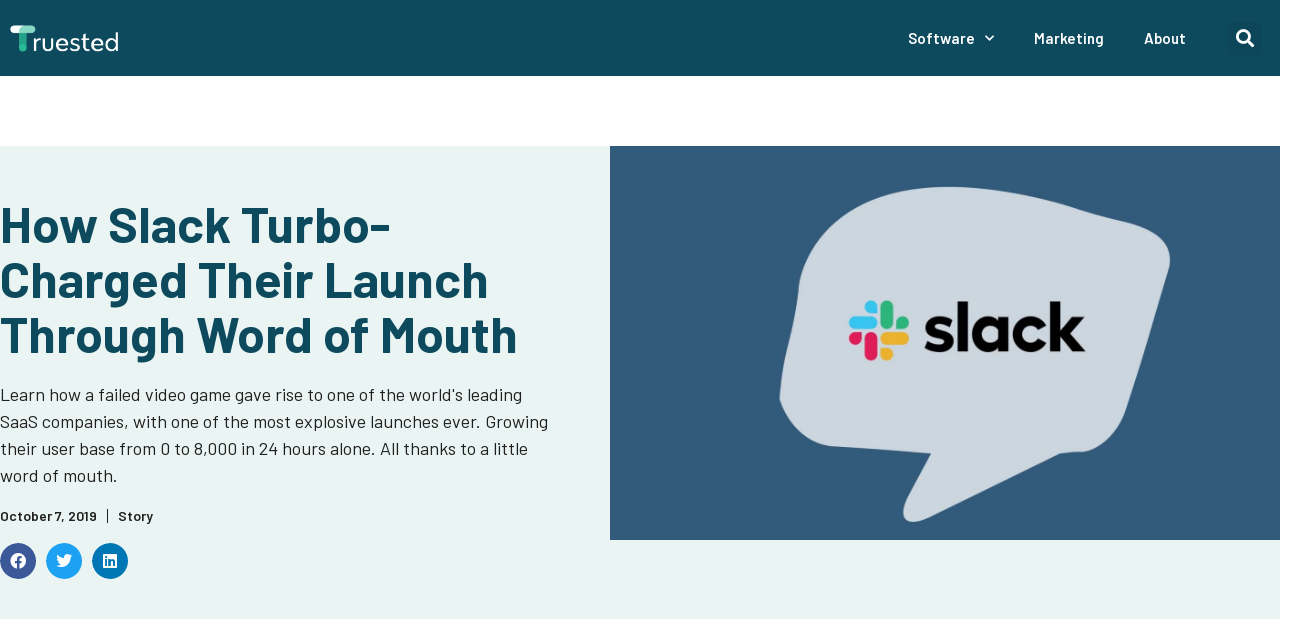

--- FILE ---
content_type: text/css
request_url: https://truested.com/wp-content/cache/autoptimize/css/autoptimize_single_b8b01d1ae20c1d7625e2e50e76f43085.css
body_size: 612
content:
.elementor-kit-6{--e-global-color-primary:#0e4a5e;--e-global-color-secondary:#eaf5f3;--e-global-color-text:#202020;--e-global-color-accent:#29ba95;--e-global-color-90fc4ca:#a2d4ec;--e-global-color-7d9f568:#ecf6fb;background-color:#fff;font-family:"Barlow",Sans-serif;font-size:18px;line-height:1.5em;letter-spacing:0px}.elementor-kit-6 e-page-transition{background-color:#ffbc7d}.elementor-kit-6 a{color:var(--e-global-color-accent);font-weight:600}.elementor-kit-6 a:hover{color:var(--e-global-color-accent)}.elementor-kit-6 h1{font-size:50px;font-weight:700;line-height:1.2em}.elementor-kit-6 h2{font-size:35px;font-weight:700;line-height:1.2em}.elementor-kit-6 h3{font-size:30px;font-weight:700;line-height:1.2em}.elementor-kit-6 h4{font-size:28px;font-weight:700;line-height:1.2em}.elementor-kit-6 h5{font-size:25px;font-weight:700;line-height:1.2em}.elementor-kit-6 h6{font-size:25px;font-weight:700;line-height:1.2em}.elementor-section.elementor-section-boxed>.elementor-container{max-width:1350px}.e-con{--container-max-width:1350px}.elementor-widget:not(:last-child){margin-block-end:20px}.elementor-element{--widgets-spacing:20px 20px;--widgets-spacing-row:20px;--widgets-spacing-column:20px}{}h1.entry-title{display:var(--page-title-display)}@media(max-width:1024px){.elementor-kit-6{font-size:15px}.elementor-section.elementor-section-boxed>.elementor-container{max-width:1024px}.e-con{--container-max-width:1024px}}@media(max-width:767px){.elementor-section.elementor-section-boxed>.elementor-container{max-width:767px}.e-con{--container-max-width:767px}}table{font-size:16px;line-height:1.5em;width:100%;table-layout:fixed}td,tr{vertical-align:top}.tablepress thead th{background-color:#d5ddee !important}.tablepress tbody td{font-weight:300;background-color:transparent;width:25%}.tablepress{margin:0 auto 1em;border:1px solid #e5e5e5 !important}@media only screen and (max-width:600px){table{width:100% !important;font-size:12px}}.elementor-toc__header-title{padding-left:0 !important}hr{border-top:1px solid #e5e5e5;padding-bottom:3em}ol,ul{margin:0 0 1.5em 1em}.elementor-post-info .elementor-icon-list-icon .elementor-avatar{padding:10px}@media only screen and (max-width:600px){.elementor-post-info .elementor-icon-list-icon .elementor-avatar{padding:8px}}

--- FILE ---
content_type: text/css
request_url: https://truested.com/wp-content/cache/autoptimize/css/autoptimize_single_2541010debe6d668e3c38a1f07a383a5.css
body_size: 1548
content:
.elementor-11 .elementor-element.elementor-element-07880a4:not(.elementor-motion-effects-element-type-background),.elementor-11 .elementor-element.elementor-element-07880a4>.elementor-motion-effects-container>.elementor-motion-effects-layer{background-color:var(--e-global-color-primary)}.elementor-11 .elementor-element.elementor-element-07880a4>.elementor-container{max-width:1350px}.elementor-11 .elementor-element.elementor-element-07880a4{transition:background .3s,border .3s,border-radius .3s,box-shadow .3s;margin-top:0;margin-bottom:0;padding:.4% 0}.elementor-11 .elementor-element.elementor-element-07880a4>.elementor-background-overlay{transition:background .3s,border-radius .3s,opacity .3s}.elementor-bc-flex-widget .elementor-11 .elementor-element.elementor-element-59aceef.elementor-column .elementor-widget-wrap{align-items:center}.elementor-11 .elementor-element.elementor-element-59aceef.elementor-column.elementor-element[data-element_type="column"]>.elementor-widget-wrap.elementor-element-populated{align-content:center;align-items:center}.elementor-11 .elementor-element.elementor-element-59aceef>.elementor-element-populated{margin:0 80% 0 0;--e-column-margin-right:80%;--e-column-margin-left:0%}.elementor-widget-theme-site-logo .widget-image-caption{color:var(--e-global-color-text)}.elementor-widget-nav-menu .elementor-nav-menu--main .elementor-item{color:var(--e-global-color-text);fill:var(--e-global-color-text)}.elementor-widget-nav-menu .elementor-nav-menu--main .elementor-item:hover,.elementor-widget-nav-menu .elementor-nav-menu--main .elementor-item.elementor-item-active,.elementor-widget-nav-menu .elementor-nav-menu--main .elementor-item.highlighted,.elementor-widget-nav-menu .elementor-nav-menu--main .elementor-item:focus{color:var(--e-global-color-accent);fill:var(--e-global-color-accent)}.elementor-widget-nav-menu .elementor-nav-menu--main:not(.e--pointer-framed) .elementor-item:before,.elementor-widget-nav-menu .elementor-nav-menu--main:not(.e--pointer-framed) .elementor-item:after{background-color:var(--e-global-color-accent)}.elementor-widget-nav-menu .e--pointer-framed .elementor-item:before,.elementor-widget-nav-menu .e--pointer-framed .elementor-item:after{border-color:var(--e-global-color-accent)}.elementor-widget-nav-menu{--e-nav-menu-divider-color:var(--e-global-color-text)}.elementor-11 .elementor-element.elementor-element-2393709{z-index:0}.elementor-11 .elementor-element.elementor-element-2393709 .elementor-menu-toggle{margin-left:auto}.elementor-11 .elementor-element.elementor-element-2393709 .elementor-nav-menu .elementor-item{font-size:15px}.elementor-11 .elementor-element.elementor-element-2393709 .elementor-nav-menu--main .elementor-item{color:#fff;fill:#fff}.elementor-11 .elementor-element.elementor-element-2393709 .elementor-nav-menu--dropdown a,.elementor-11 .elementor-element.elementor-element-2393709 .elementor-menu-toggle{color:#fff}.elementor-11 .elementor-element.elementor-element-2393709 .elementor-nav-menu--dropdown{background-color:var(--e-global-color-primary)}.elementor-11 .elementor-element.elementor-element-2393709 .elementor-nav-menu--dropdown a:hover,.elementor-11 .elementor-element.elementor-element-2393709 .elementor-nav-menu--dropdown a.elementor-item-active,.elementor-11 .elementor-element.elementor-element-2393709 .elementor-nav-menu--dropdown a.highlighted{background-color:var(--e-global-color-accent)}.elementor-11 .elementor-element.elementor-element-2393709 .elementor-nav-menu--dropdown li:not(:last-child){border-style:solid;border-color:#fff;border-bottom-width:1px}.elementor-11 .elementor-element.elementor-element-2393709 div.elementor-menu-toggle{color:#fff}.elementor-11 .elementor-element.elementor-element-2393709 div.elementor-menu-toggle svg{fill:#fff}.elementor-bc-flex-widget .elementor-11 .elementor-element.elementor-element-68a191b.elementor-column .elementor-widget-wrap{align-items:center}.elementor-11 .elementor-element.elementor-element-68a191b.elementor-column.elementor-element[data-element_type="column"]>.elementor-widget-wrap.elementor-element-populated{align-content:center;align-items:center}.elementor-widget-search-form .elementor-search-form__input,.elementor-widget-search-form .elementor-search-form__icon,.elementor-widget-search-form .elementor-lightbox .dialog-lightbox-close-button,.elementor-widget-search-form .elementor-lightbox .dialog-lightbox-close-button:hover,.elementor-widget-search-form.elementor-search-form--skin-full_screen input[type=search].elementor-search-form__input{color:var(--e-global-color-text);fill:var(--e-global-color-text)}.elementor-widget-search-form .elementor-search-form__submit{background-color:var(--e-global-color-secondary)}.elementor-11 .elementor-element.elementor-element-bb806de .elementor-search-form{text-align:right}.elementor-11 .elementor-element.elementor-element-bb806de .elementor-search-form__toggle{--e-search-form-toggle-size:33px;--e-search-form-toggle-color:#fff}.elementor-11 .elementor-element.elementor-element-bb806de.elementor-search-form--skin-full_screen .elementor-search-form__container{background-color:#203A72C4}.elementor-11 .elementor-element.elementor-element-bb806de input[type=search].elementor-search-form__input{font-weight:300;letter-spacing:.2px}.elementor-11 .elementor-element.elementor-element-bb806de .elementor-search-form__input,.elementor-11 .elementor-element.elementor-element-bb806de .elementor-search-form__icon,.elementor-11 .elementor-element.elementor-element-bb806de .elementor-lightbox .dialog-lightbox-close-button,.elementor-11 .elementor-element.elementor-element-bb806de .elementor-lightbox .dialog-lightbox-close-button:hover,.elementor-11 .elementor-element.elementor-element-bb806de.elementor-search-form--skin-full_screen input[type=search].elementor-search-form__input{color:#fff;fill:#fff}.elementor-11 .elementor-element.elementor-element-bb806de:not(.elementor-search-form--skin-full_screen) .elementor-search-form__container{border-radius:3px}.elementor-11 .elementor-element.elementor-element-bb806de.elementor-search-form--skin-full_screen input[type=search].elementor-search-form__input{border-radius:3px}.elementor-11 .elementor-element.elementor-element-bb806de .elementor-search-form__toggle:hover{--e-search-form-toggle-color:var(--e-global-color-accent)}.elementor-11 .elementor-element.elementor-element-bb806de .elementor-search-form__toggle:focus{--e-search-form-toggle-color:var(--e-global-color-accent)}.elementor-11 .elementor-element.elementor-element-0d060d9:not(.elementor-motion-effects-element-type-background),.elementor-11 .elementor-element.elementor-element-0d060d9>.elementor-motion-effects-container>.elementor-motion-effects-layer{background-color:var(--e-global-color-primary)}.elementor-11 .elementor-element.elementor-element-0d060d9>.elementor-container{max-width:1350px}.elementor-11 .elementor-element.elementor-element-0d060d9{transition:background .3s,border .3s,border-radius .3s,box-shadow .3s;margin-top:0;margin-bottom:0;padding:.4% 0}.elementor-11 .elementor-element.elementor-element-0d060d9>.elementor-background-overlay{transition:background .3s,border-radius .3s,opacity .3s}.elementor-11 .elementor-element.elementor-element-10181a7>.elementor-element-populated{margin:0;--e-column-margin-right:0%;--e-column-margin-left:0%;padding:0}.elementor-widget-image .widget-image-caption{color:var(--e-global-color-text)}.elementor-bc-flex-widget .elementor-11 .elementor-element.elementor-element-6ebabce.elementor-column .elementor-widget-wrap{align-items:center}.elementor-11 .elementor-element.elementor-element-6ebabce.elementor-column.elementor-element[data-element_type="column"]>.elementor-widget-wrap.elementor-element-populated{align-content:center;align-items:center}.elementor-11 .elementor-element.elementor-element-0558f4c>.elementor-widget-container{padding:0 5px 0 0}.elementor-11 .elementor-element.elementor-element-0558f4c .elementor-menu-toggle{margin-left:auto}.elementor-11 .elementor-element.elementor-element-0558f4c .elementor-nav-menu .elementor-item{font-size:15px}.elementor-11 .elementor-element.elementor-element-0558f4c .elementor-nav-menu--main .elementor-item{color:#fff;fill:#fff}.elementor-11 .elementor-element.elementor-element-0558f4c .elementor-nav-menu--dropdown a,.elementor-11 .elementor-element.elementor-element-0558f4c .elementor-menu-toggle{color:#fff}.elementor-11 .elementor-element.elementor-element-0558f4c .elementor-nav-menu--dropdown{background-color:var(--e-global-color-primary)}.elementor-11 .elementor-element.elementor-element-0558f4c .elementor-nav-menu--dropdown a:hover,.elementor-11 .elementor-element.elementor-element-0558f4c .elementor-nav-menu--dropdown a.elementor-item-active,.elementor-11 .elementor-element.elementor-element-0558f4c .elementor-nav-menu--dropdown a.highlighted{background-color:var(--e-global-color-accent)}.elementor-11 .elementor-element.elementor-element-0558f4c .elementor-nav-menu--dropdown li:not(:last-child){border-style:solid;border-color:#fff;border-bottom-width:1px}.elementor-11 .elementor-element.elementor-element-0558f4c div.elementor-menu-toggle{color:#fff}.elementor-11 .elementor-element.elementor-element-0558f4c div.elementor-menu-toggle svg{fill:#fff}.elementor-bc-flex-widget .elementor-11 .elementor-element.elementor-element-e297e41.elementor-column .elementor-widget-wrap{align-items:center}.elementor-11 .elementor-element.elementor-element-e297e41.elementor-column.elementor-element[data-element_type="column"]>.elementor-widget-wrap.elementor-element-populated{align-content:center;align-items:center}.elementor-11 .elementor-element.elementor-element-793e7b3 .elementor-search-form{text-align:right}.elementor-11 .elementor-element.elementor-element-793e7b3 .elementor-search-form__toggle{--e-search-form-toggle-size:33px;--e-search-form-toggle-color:#fff}.elementor-11 .elementor-element.elementor-element-793e7b3.elementor-search-form--skin-full_screen .elementor-search-form__container{background-color:#203A72C4}.elementor-11 .elementor-element.elementor-element-793e7b3 input[type=search].elementor-search-form__input{font-weight:300;letter-spacing:.2px}.elementor-11 .elementor-element.elementor-element-793e7b3 .elementor-search-form__input,.elementor-11 .elementor-element.elementor-element-793e7b3 .elementor-search-form__icon,.elementor-11 .elementor-element.elementor-element-793e7b3 .elementor-lightbox .dialog-lightbox-close-button,.elementor-11 .elementor-element.elementor-element-793e7b3 .elementor-lightbox .dialog-lightbox-close-button:hover,.elementor-11 .elementor-element.elementor-element-793e7b3.elementor-search-form--skin-full_screen input[type=search].elementor-search-form__input{color:#fff;fill:#fff}.elementor-11 .elementor-element.elementor-element-793e7b3:not(.elementor-search-form--skin-full_screen) .elementor-search-form__container{border-radius:3px}.elementor-11 .elementor-element.elementor-element-793e7b3.elementor-search-form--skin-full_screen input[type=search].elementor-search-form__input{border-radius:3px}.elementor-11 .elementor-element.elementor-element-793e7b3 .elementor-search-form__toggle:hover{--e-search-form-toggle-color:var(--e-global-color-accent)}.elementor-11 .elementor-element.elementor-element-793e7b3 .elementor-search-form__toggle:focus{--e-search-form-toggle-color:var(--e-global-color-accent)}@media(max-width:1024px){.elementor-11 .elementor-element.elementor-element-07880a4{padding:10px 20px}.elementor-bc-flex-widget .elementor-11 .elementor-element.elementor-element-59aceef.elementor-column .elementor-widget-wrap{align-items:center}.elementor-11 .elementor-element.elementor-element-59aceef.elementor-column.elementor-element[data-element_type="column"]>.elementor-widget-wrap.elementor-element-populated{align-content:center;align-items:center}.elementor-11 .elementor-element.elementor-element-59aceef>.elementor-element-populated{margin:0 70% 0 0;--e-column-margin-right:70%;--e-column-margin-left:0%;padding:0}.elementor-bc-flex-widget .elementor-11 .elementor-element.elementor-element-9687be6.elementor-column .elementor-widget-wrap{align-items:center}.elementor-11 .elementor-element.elementor-element-9687be6.elementor-column.elementor-element[data-element_type="column"]>.elementor-widget-wrap.elementor-element-populated{align-content:center;align-items:center}.elementor-11 .elementor-element.elementor-element-0d060d9{padding:15px 20px}.elementor-bc-flex-widget .elementor-11 .elementor-element.elementor-element-10181a7.elementor-column .elementor-widget-wrap{align-items:center}.elementor-11 .elementor-element.elementor-element-10181a7.elementor-column.elementor-element[data-element_type="column"]>.elementor-widget-wrap.elementor-element-populated{align-content:center;align-items:center}.elementor-11 .elementor-element.elementor-element-10181a7>.elementor-element-populated{margin:0 0 0 -3%;--e-column-margin-right:0%;--e-column-margin-left:-3%;padding:0}.elementor-bc-flex-widget .elementor-11 .elementor-element.elementor-element-6ebabce.elementor-column .elementor-widget-wrap{align-items:center}.elementor-11 .elementor-element.elementor-element-6ebabce.elementor-column.elementor-element[data-element_type="column"]>.elementor-widget-wrap.elementor-element-populated{align-content:center;align-items:center}.elementor-11 .elementor-element.elementor-element-6ebabce>.elementor-element-populated{padding:0 5px 0 0}}@media(max-width:767px){.elementor-11 .elementor-element.elementor-element-07880a4{padding:0 20px}.elementor-11 .elementor-element.elementor-element-59aceef{width:30%}.elementor-11 .elementor-element.elementor-element-59aceef>.elementor-element-populated{margin:0;--e-column-margin-right:0px;--e-column-margin-left:0px;padding:0}.elementor-11 .elementor-element.elementor-element-9687be6{width:60%}.elementor-bc-flex-widget .elementor-11 .elementor-element.elementor-element-9687be6.elementor-column .elementor-widget-wrap{align-items:center}.elementor-11 .elementor-element.elementor-element-9687be6.elementor-column.elementor-element[data-element_type="column"]>.elementor-widget-wrap.elementor-element-populated{align-content:center;align-items:center}.elementor-11 .elementor-element.elementor-element-9687be6>.elementor-element-populated{padding:0 5px 0 0}.elementor-11 .elementor-element.elementor-element-2393709>.elementor-widget-container{margin:0;padding:0}.elementor-11 .elementor-element.elementor-element-2393709 .elementor-nav-menu .elementor-item{letter-spacing:.2px}.elementor-11 .elementor-element.elementor-element-2393709 .elementor-nav-menu--dropdown a{padding-top:10px;padding-bottom:10px}.elementor-11 .elementor-element.elementor-element-2393709{--nav-menu-icon-size:20px}.elementor-11 .elementor-element.elementor-element-68a191b{width:7%}.elementor-bc-flex-widget .elementor-11 .elementor-element.elementor-element-68a191b.elementor-column .elementor-widget-wrap{align-items:center}.elementor-11 .elementor-element.elementor-element-68a191b.elementor-column.elementor-element[data-element_type="column"]>.elementor-widget-wrap.elementor-element-populated{align-content:center;align-items:center}.elementor-11 .elementor-element.elementor-element-68a191b>.elementor-element-populated{margin:0;--e-column-margin-right:0px;--e-column-margin-left:0px;padding:0}.elementor-11 .elementor-element.elementor-element-bb806de>.elementor-widget-container{margin:-2px 0 0;padding:0}.elementor-11 .elementor-element.elementor-element-0d060d9{margin-top:0;margin-bottom:0;padding:10px 20px}.elementor-11 .elementor-element.elementor-element-10181a7{width:10%}.elementor-11 .elementor-element.elementor-element-10181a7>.elementor-element-populated{margin:0 0 0 -5px;--e-column-margin-right:0px;--e-column-margin-left:-5px;padding:0}.elementor-11 .elementor-element.elementor-element-0bca462>.elementor-widget-container{margin:0;padding:0}.elementor-11 .elementor-element.elementor-element-0bca462{text-align:left}.elementor-11 .elementor-element.elementor-element-6ebabce{width:80%}.elementor-bc-flex-widget .elementor-11 .elementor-element.elementor-element-6ebabce.elementor-column .elementor-widget-wrap{align-items:center}.elementor-11 .elementor-element.elementor-element-6ebabce.elementor-column.elementor-element[data-element_type="column"]>.elementor-widget-wrap.elementor-element-populated{align-content:center;align-items:center}.elementor-11 .elementor-element.elementor-element-6ebabce>.elementor-element-populated{margin:0;--e-column-margin-right:0px;--e-column-margin-left:0px;padding:0 5px 0 0}.elementor-11 .elementor-element.elementor-element-0558f4c>.elementor-widget-container{margin:0;padding:0}.elementor-11 .elementor-element.elementor-element-0558f4c .elementor-nav-menu .elementor-item{letter-spacing:.2px}.elementor-11 .elementor-element.elementor-element-0558f4c{--nav-menu-icon-size:20px}.elementor-11 .elementor-element.elementor-element-e297e41{width:10%}.elementor-11 .elementor-element.elementor-element-e297e41>.elementor-element-populated{margin:0;--e-column-margin-right:0px;--e-column-margin-left:0px;padding:0}.elementor-11 .elementor-element.elementor-element-793e7b3>.elementor-widget-container{margin:-2px 0 0;padding:0}}@media(min-width:768px){.elementor-11 .elementor-element.elementor-element-59aceef{width:50%}.elementor-11 .elementor-element.elementor-element-9687be6{width:45%}.elementor-11 .elementor-element.elementor-element-68a191b{width:4.332%}.elementor-11 .elementor-element.elementor-element-10181a7{width:3%}.elementor-11 .elementor-element.elementor-element-6ebabce{width:92.332%}.elementor-11 .elementor-element.elementor-element-e297e41{width:4%}}@media(max-width:1024px) and (min-width:768px){.elementor-11 .elementor-element.elementor-element-59aceef{width:50%}.elementor-11 .elementor-element.elementor-element-9687be6{width:50%}.elementor-11 .elementor-element.elementor-element-10181a7{width:5%}.elementor-11 .elementor-element.elementor-element-6ebabce{width:90%}.elementor-11 .elementor-element.elementor-element-e297e41{width:5%}}

--- FILE ---
content_type: text/css
request_url: https://truested.com/wp-content/cache/autoptimize/css/autoptimize_single_961201272ad347576a4957953fded2e5.css
body_size: 909
content:
.elementor-83 .elementor-element.elementor-element-ac5b0b7:not(.elementor-motion-effects-element-type-background),.elementor-83 .elementor-element.elementor-element-ac5b0b7>.elementor-motion-effects-container>.elementor-motion-effects-layer{background-color:var(--e-global-color-secondary)}.elementor-83 .elementor-element.elementor-element-ac5b0b7>.elementor-container{max-width:1350px}.elementor-83 .elementor-element.elementor-element-ac5b0b7{transition:background .3s,border .3s,border-radius .3s,box-shadow .3s;padding:4% 0 2%}.elementor-83 .elementor-element.elementor-element-ac5b0b7>.elementor-background-overlay{transition:background .3s,border-radius .3s,opacity .3s}.elementor-widget-text-editor{color:var(--e-global-color-text)}.elementor-widget-text-editor.elementor-drop-cap-view-stacked .elementor-drop-cap{background-color:var(--e-global-color-primary)}.elementor-widget-text-editor.elementor-drop-cap-view-framed .elementor-drop-cap,.elementor-widget-text-editor.elementor-drop-cap-view-default .elementor-drop-cap{color:var(--e-global-color-primary);border-color:var(--e-global-color-primary)}.elementor-83 .elementor-element.elementor-element-91fd578>.elementor-widget-container{margin:0;padding:0}.elementor-83 .elementor-element.elementor-element-91fd578{text-align:left;color:var(--e-global-color-text);font-size:14px;font-weight:400;line-height:1.5em}.elementor-83 .elementor-element.elementor-element-7a8863e>.elementor-widget-container{margin:0;padding:0}.elementor-83 .elementor-element.elementor-element-7a8863e{text-align:left;color:var(--e-global-color-text);font-size:14px;font-weight:400;line-height:1.5em}.elementor-83 .elementor-element.elementor-element-5bd0a03:not(.elementor-motion-effects-element-type-background),.elementor-83 .elementor-element.elementor-element-5bd0a03>.elementor-motion-effects-container>.elementor-motion-effects-layer{background-color:var(--e-global-color-primary)}.elementor-83 .elementor-element.elementor-element-5bd0a03>.elementor-container{max-width:1350px}.elementor-83 .elementor-element.elementor-element-5bd0a03{border-style:solid;border-width:1px 0 0;border-color:var(--e-global-color-secondary);transition:background .3s,border .3s,border-radius .3s,box-shadow .3s;padding:1% 0}.elementor-83 .elementor-element.elementor-element-5bd0a03>.elementor-background-overlay{transition:background .3s,border-radius .3s,opacity .3s}.elementor-bc-flex-widget .elementor-83 .elementor-element.elementor-element-8ea83d6.elementor-column .elementor-widget-wrap{align-items:flex-start}.elementor-83 .elementor-element.elementor-element-8ea83d6.elementor-column.elementor-element[data-element_type="column"]>.elementor-widget-wrap.elementor-element-populated{align-content:flex-start;align-items:flex-start}.elementor-83 .elementor-element.elementor-element-dac5f21>.elementor-widget-container{margin:0;padding:0}.elementor-83 .elementor-element.elementor-element-dac5f21{text-align:left;font-size:14px;font-weight:400}.elementor-83 .elementor-element.elementor-element-3d3577e>.elementor-widget-container{margin:0;padding:0}.elementor-83 .elementor-element.elementor-element-3d3577e{text-align:left;font-size:14px;font-weight:400}.elementor-bc-flex-widget .elementor-83 .elementor-element.elementor-element-c465ff2.elementor-column .elementor-widget-wrap{align-items:flex-start}.elementor-83 .elementor-element.elementor-element-c465ff2.elementor-column.elementor-element[data-element_type="column"]>.elementor-widget-wrap.elementor-element-populated{align-content:flex-start;align-items:flex-start}.elementor-83 .elementor-element.elementor-element-cf3c46f>.elementor-widget-container{margin:0;padding:0}.elementor-83 .elementor-element.elementor-element-cf3c46f{text-align:left;color:#fff;font-size:14px;font-weight:400;line-height:1.5em}.elementor-bc-flex-widget .elementor-83 .elementor-element.elementor-element-c955b5a.elementor-column .elementor-widget-wrap{align-items:flex-start}.elementor-83 .elementor-element.elementor-element-c955b5a.elementor-column.elementor-element[data-element_type="column"]>.elementor-widget-wrap.elementor-element-populated{align-content:flex-start;align-items:flex-start}.elementor-83 .elementor-element.elementor-element-5258064>.elementor-widget-container{margin:0;padding:0}.elementor-83 .elementor-element.elementor-element-5258064{text-align:left;color:var(--e-global-color-text);font-size:14px;font-weight:400;line-height:1.5em}.elementor-widget-icon-list .elementor-icon-list-item:not(:last-child):after{border-color:var(--e-global-color-text)}.elementor-widget-icon-list .elementor-icon-list-icon i{color:var(--e-global-color-primary)}.elementor-widget-icon-list .elementor-icon-list-icon svg{fill:var(--e-global-color-primary)}.elementor-widget-icon-list .elementor-icon-list-text{color:var(--e-global-color-secondary)}.elementor-83 .elementor-element.elementor-element-df11408 .elementor-icon-list-icon i{transition:color .3s}.elementor-83 .elementor-element.elementor-element-df11408 .elementor-icon-list-icon svg{transition:fill .3s}.elementor-83 .elementor-element.elementor-element-df11408{--e-icon-list-icon-size:14px;--icon-vertical-offset:0px}.elementor-83 .elementor-element.elementor-element-df11408 .elementor-icon-list-text{transition:color .3s}.elementor-bc-flex-widget .elementor-83 .elementor-element.elementor-element-27d59e5.elementor-column .elementor-widget-wrap{align-items:flex-start}.elementor-83 .elementor-element.elementor-element-27d59e5.elementor-column.elementor-element[data-element_type="column"]>.elementor-widget-wrap.elementor-element-populated{align-content:flex-start;align-items:flex-start}.elementor-widget-button .elementor-button{background-color:var(--e-global-color-accent)}.elementor-83 .elementor-element.elementor-element-f551440 .elementor-button{font-size:13px;font-weight:700;text-transform:uppercase;letter-spacing:.4px;fill:#fff;color:#fff;border-radius:500px}@media(max-width:1024px) and (min-width:768px){.elementor-83 .elementor-element.elementor-element-8ea83d6{width:100%}.elementor-83 .elementor-element.elementor-element-c465ff2{width:100%}.elementor-83 .elementor-element.elementor-element-c955b5a{width:100%}.elementor-83 .elementor-element.elementor-element-27d59e5{width:100%}}@media(max-width:1024px){.elementor-83 .elementor-element.elementor-element-ac5b0b7{margin-top:0;margin-bottom:0;padding:30px}.elementor-83 .elementor-element.elementor-element-5bd0a03{margin-top:0;margin-bottom:0;padding:20px 30px}.elementor-83 .elementor-element.elementor-element-dac5f21{text-align:center}.elementor-83 .elementor-element.elementor-element-3d3577e{text-align:center}.elementor-83 .elementor-element.elementor-element-cf3c46f{text-align:center}.elementor-83 .elementor-element.elementor-element-5258064{text-align:center}}@media(max-width:767px){.elementor-83 .elementor-element.elementor-element-920d349>.elementor-element-populated{padding:10px 0 0}.elementor-83 .elementor-element.elementor-element-91fd578{text-align:center}.elementor-83 .elementor-element.elementor-element-7a8863e{text-align:center}.elementor-83 .elementor-element.elementor-element-5bd0a03{margin-top:0;margin-bottom:0;padding:20px 30px}.elementor-83 .elementor-element.elementor-element-8ea83d6>.elementor-element-populated{margin:0;--e-column-margin-right:0px;--e-column-margin-left:0px;padding:0}.elementor-83 .elementor-element.elementor-element-dac5f21{text-align:center}.elementor-83 .elementor-element.elementor-element-3d3577e{text-align:center}.elementor-83 .elementor-element.elementor-element-cf3c46f{text-align:center}.elementor-83 .elementor-element.elementor-element-5258064{text-align:center}}

--- FILE ---
content_type: text/css
request_url: https://truested.com/wp-content/cache/autoptimize/css/autoptimize_single_b20affd5784975e24c1f1853abebc986.css
body_size: 1813
content:
.elementor-9614 .elementor-element.elementor-element-41bf802:not(.elementor-motion-effects-element-type-background),.elementor-9614 .elementor-element.elementor-element-41bf802>.elementor-motion-effects-container>.elementor-motion-effects-layer{background-color:var(--e-global-color-secondary)}.elementor-9614 .elementor-element.elementor-element-41bf802>.elementor-container{max-width:1350px}.elementor-9614 .elementor-element.elementor-element-41bf802{transition:background .3s,border .3s,border-radius .3s,box-shadow .3s;margin-top:70px;margin-bottom:0;padding:0}.elementor-9614 .elementor-element.elementor-element-41bf802>.elementor-background-overlay{transition:background .3s,border-radius .3s,opacity .3s}.elementor-bc-flex-widget .elementor-9614 .elementor-element.elementor-element-a4fde88.elementor-column .elementor-widget-wrap{align-items:center}.elementor-9614 .elementor-element.elementor-element-a4fde88.elementor-column.elementor-element[data-element_type="column"]>.elementor-widget-wrap.elementor-element-populated{align-content:center;align-items:center}.elementor-9614 .elementor-element.elementor-element-a4fde88>.elementor-element-populated{margin:0;--e-column-margin-right:0px;--e-column-margin-left:0px;padding:50px 80px 50px 0}.elementor-widget-theme-post-title .elementor-heading-title{color:var(--e-global-color-primary)}.elementor-9614 .elementor-element.elementor-element-6ee57d1>.elementor-widget-container{margin:0;padding:0}.elementor-9614 .elementor-element.elementor-element-6ee57d1 .elementor-heading-title{font-weight:700;line-height:1.1em}.elementor-widget-theme-post-excerpt .elementor-widget-container{color:var(--e-global-color-text)}.elementor-widget-post-info .elementor-icon-list-item:not(:last-child):after{border-color:var(--e-global-color-text)}.elementor-widget-post-info .elementor-icon-list-icon i{color:var(--e-global-color-primary)}.elementor-widget-post-info .elementor-icon-list-icon svg{fill:var(--e-global-color-primary)}.elementor-widget-post-info .elementor-icon-list-text,.elementor-widget-post-info .elementor-icon-list-text a{color:var(--e-global-color-secondary)}.elementor-9614 .elementor-element.elementor-element-f789d0f>.elementor-widget-container{margin:0;padding:0}.elementor-9614 .elementor-element.elementor-element-f789d0f .elementor-icon-list-items:not(.elementor-inline-items) .elementor-icon-list-item:not(:last-child){padding-bottom:calc(20px/2)}.elementor-9614 .elementor-element.elementor-element-f789d0f .elementor-icon-list-items:not(.elementor-inline-items) .elementor-icon-list-item:not(:first-child){margin-top:calc(20px/2)}.elementor-9614 .elementor-element.elementor-element-f789d0f .elementor-icon-list-items.elementor-inline-items .elementor-icon-list-item{margin-right:calc(20px/2);margin-left:calc(20px/2)}.elementor-9614 .elementor-element.elementor-element-f789d0f .elementor-icon-list-items.elementor-inline-items{margin-right:calc(-20px/2);margin-left:calc(-20px/2)}body.rtl .elementor-9614 .elementor-element.elementor-element-f789d0f .elementor-icon-list-items.elementor-inline-items .elementor-icon-list-item:after{left:calc(-20px/2)}body:not(.rtl) .elementor-9614 .elementor-element.elementor-element-f789d0f .elementor-icon-list-items.elementor-inline-items .elementor-icon-list-item:after{right:calc(-20px/2)}.elementor-9614 .elementor-element.elementor-element-f789d0f .elementor-icon-list-item:not(:last-child):after{content:"";height:100%;border-color:var(--e-global-color-text)}.elementor-9614 .elementor-element.elementor-element-f789d0f .elementor-icon-list-items:not(.elementor-inline-items) .elementor-icon-list-item:not(:last-child):after{border-top-style:solid;border-top-width:1px}.elementor-9614 .elementor-element.elementor-element-f789d0f .elementor-icon-list-items.elementor-inline-items .elementor-icon-list-item:not(:last-child):after{border-left-style:solid}.elementor-9614 .elementor-element.elementor-element-f789d0f .elementor-inline-items .elementor-icon-list-item:not(:last-child):after{border-left-width:1px}.elementor-9614 .elementor-element.elementor-element-f789d0f .elementor-icon-list-text,.elementor-9614 .elementor-element.elementor-element-f789d0f .elementor-icon-list-text a{color:var(--e-global-color-text)}.elementor-9614 .elementor-element.elementor-element-f789d0f .elementor-icon-list-item{font-size:14px;font-weight:600;line-height:1em}.elementor-9614 .elementor-element.elementor-element-27ab029{--alignment:left}.elementor-9614 .elementor-element.elementor-element-27ab029 .elementor-share-btn{font-size:calc(.8px*10)}.elementor-9614 .elementor-element.elementor-element-27ab029 .elementor-share-btn__icon{--e-share-buttons-icon-size:2em}.elementor-9614 .elementor-element.elementor-element-b266b0c>.elementor-element-populated{margin:0;--e-column-margin-right:0px;--e-column-margin-left:0px;padding:0}.elementor-widget-icon.elementor-view-stacked .elementor-icon{background-color:var(--e-global-color-primary)}.elementor-widget-icon.elementor-view-framed .elementor-icon,.elementor-widget-icon.elementor-view-default .elementor-icon{color:var(--e-global-color-primary);border-color:var(--e-global-color-primary)}.elementor-widget-icon.elementor-view-framed .elementor-icon,.elementor-widget-icon.elementor-view-default .elementor-icon svg{fill:var(--e-global-color-primary)}.elementor-9614 .elementor-element.elementor-element-c4944ea{width:auto;max-width:auto;top:90%;z-index:20}body:not(.rtl) .elementor-9614 .elementor-element.elementor-element-c4944ea{left:90%}body.rtl .elementor-9614 .elementor-element.elementor-element-c4944ea{right:90%}.elementor-9614 .elementor-element.elementor-element-c4944ea .elementor-icon-wrapper{text-align:right}.elementor-9614 .elementor-element.elementor-element-c4944ea.elementor-view-stacked .elementor-icon{background-color:var(--e-global-color-primary)}.elementor-9614 .elementor-element.elementor-element-c4944ea.elementor-view-framed .elementor-icon,.elementor-9614 .elementor-element.elementor-element-c4944ea.elementor-view-default .elementor-icon{color:var(--e-global-color-primary);border-color:var(--e-global-color-primary)}.elementor-9614 .elementor-element.elementor-element-c4944ea.elementor-view-framed .elementor-icon,.elementor-9614 .elementor-element.elementor-element-c4944ea.elementor-view-default .elementor-icon svg{fill:var(--e-global-color-primary)}.elementor-9614 .elementor-element.elementor-element-c4944ea .elementor-icon{font-size:35px}.elementor-9614 .elementor-element.elementor-element-c4944ea .elementor-icon svg{height:35px}.elementor-9614 .elementor-element.elementor-element-fb5f391{--spacer-size:0px}.elementor-widget-theme-post-featured-image .widget-image-caption{color:var(--e-global-color-text)}.elementor-9614 .elementor-element.elementor-element-cb7e1de>.elementor-widget-container{margin:0 -30px;padding:0}.elementor-9614 .elementor-element.elementor-element-cb7e1de{text-align:right}.elementor-9614 .elementor-element.elementor-element-4b89b28:not(.elementor-motion-effects-element-type-background),.elementor-9614 .elementor-element.elementor-element-4b89b28>.elementor-motion-effects-container>.elementor-motion-effects-layer{background-color:#fff}.elementor-9614 .elementor-element.elementor-element-4b89b28{transition:background .3s,border .3s,border-radius .3s,box-shadow .3s}.elementor-9614 .elementor-element.elementor-element-4b89b28>.elementor-background-overlay{transition:background .3s,border-radius .3s,opacity .3s}.elementor-widget-table-of-contents{--header-color:var(--e-global-color-secondary);--item-text-color:var(--e-global-color-text);--item-text-hover-color:var(--e-global-color-accent);--marker-color:var(--e-global-color-text)}.elementor-9614 .elementor-element.elementor-element-5df8005{--box-border-width:0px;--separator-width:1px;--box-padding:0px;--header-color:var(--e-global-color-primary);--nested-list-indent:0px;--item-text-active-color:var(--e-global-color-accent);--marker-size:14px}.elementor-9614 .elementor-element.elementor-element-5df8005 .elementor-toc__header-title{text-align:start}.elementor-9614 .elementor-element.elementor-element-5df8005 .elementor-toc__header,.elementor-9614 .elementor-element.elementor-element-5df8005 .elementor-toc__header-title{font-size:14px;line-height:3em}.elementor-9614 .elementor-element.elementor-element-5df8005 .elementor-toc__header{flex-direction:row}.elementor-9614 .elementor-element.elementor-element-5df8005 .elementor-toc__list-item{font-size:14px;line-height:1.2em}.elementor-9614 .elementor-element.elementor-element-dd90fee:not(.elementor-motion-effects-element-type-background),.elementor-9614 .elementor-element.elementor-element-dd90fee>.elementor-motion-effects-container>.elementor-motion-effects-layer{background-color:#fff}.elementor-9614 .elementor-element.elementor-element-dd90fee{transition:background .3s,border .3s,border-radius .3s,box-shadow .3s}.elementor-9614 .elementor-element.elementor-element-dd90fee>.elementor-background-overlay{transition:background .3s,border-radius .3s,opacity .3s}.elementor-9614 .elementor-element.elementor-element-fc2356e{--box-border-width:0px;--separator-width:1px;--box-padding:0px;--header-color:var(--e-global-color-primary);--nested-list-indent:0px;--item-text-active-color:var(--e-global-color-accent);--marker-size:14px}.elementor-9614 .elementor-element.elementor-element-fc2356e .elementor-toc__header-title{text-align:start}.elementor-9614 .elementor-element.elementor-element-fc2356e .elementor-toc__header,.elementor-9614 .elementor-element.elementor-element-fc2356e .elementor-toc__header-title{font-size:14px;line-height:3em}.elementor-9614 .elementor-element.elementor-element-fc2356e .elementor-toc__header{flex-direction:row}.elementor-9614 .elementor-element.elementor-element-fc2356e .elementor-toc__list-item{font-size:14px;line-height:1.2em}.elementor-9614 .elementor-element.elementor-element-98bc635{margin-top:120px;margin-bottom:120px;padding:0}.elementor-9614 .elementor-element.elementor-element-f41dc7b>.elementor-element-populated{margin:0;--e-column-margin-right:0px;--e-column-margin-left:0px;padding:0 50px 0 0}.elementor-9614 .elementor-element.elementor-element-2d25788{z-index:0;--box-border-width:0px;--separator-width:1px;--box-padding:0px;--header-color:var(--e-global-color-primary);--nested-list-indent:0px;--item-text-active-color:var(--e-global-color-accent);--marker-size:14px}.elementor-9614 .elementor-element.elementor-element-2d25788 .elementor-toc__header-title{text-align:start}.elementor-9614 .elementor-element.elementor-element-2d25788 .elementor-toc__header,.elementor-9614 .elementor-element.elementor-element-2d25788 .elementor-toc__header-title{font-size:14px;line-height:3em}.elementor-9614 .elementor-element.elementor-element-2d25788 .elementor-toc__header{flex-direction:row}.elementor-9614 .elementor-element.elementor-element-2d25788 .elementor-toc__list-item{font-size:14px;line-height:1.2em}.elementor-9614 .elementor-element.elementor-element-018019b>.elementor-element-populated{padding:0 40px}.elementor-widget-theme-post-content{color:var(--e-global-color-text)}@media(max-width:1024px){.elementor-9614 .elementor-element.elementor-element-41bf802{margin-top:-40px;margin-bottom:60px;padding:0 30px}.elementor-9614 .elementor-element.elementor-element-a4fde88>.elementor-element-populated{margin:0;--e-column-margin-right:0px;--e-column-margin-left:0px;padding:90px 0 30px}.elementor-9614 .elementor-element.elementor-element-9e7ba8a>.elementor-widget-container{padding:0 150px 0 0}.elementor-9614 .elementor-element.elementor-element-f789d0f>.elementor-widget-container{margin:0 0 20px;padding:0}.elementor-9614 .elementor-element.elementor-element-27ab029{--alignment:left}.elementor-9614 .elementor-element.elementor-element-27ab029>.elementor-widget-container{margin:-20px 0 0;padding:0}.elementor-9614 .elementor-element.elementor-element-27ab029 .elementor-share-btn{font-size:calc(.8px*10)}.elementor-9614 .elementor-element.elementor-element-27ab029 .elementor-share-btn__icon{--e-share-buttons-icon-size:2em}.elementor-bc-flex-widget .elementor-9614 .elementor-element.elementor-element-b266b0c.elementor-column .elementor-widget-wrap{align-items:center}.elementor-9614 .elementor-element.elementor-element-b266b0c.elementor-column.elementor-element[data-element_type="column"]>.elementor-widget-wrap.elementor-element-populated{align-content:center;align-items:center}.elementor-9614 .elementor-element.elementor-element-b266b0c>.elementor-element-populated{margin:0 0 -100px;--e-column-margin-right:0px;--e-column-margin-left:0px;padding:0}.elementor-9614 .elementor-element.elementor-element-c4944ea{width:auto;max-width:auto;z-index:20}body:not(.rtl) .elementor-9614 .elementor-element.elementor-element-c4944ea{left:90vw}body.rtl .elementor-9614 .elementor-element.elementor-element-c4944ea{right:90vw}.elementor-9614 .elementor-element.elementor-element-cb7e1de>.elementor-widget-container{margin:0;padding:0}.elementor-9614 .elementor-element.elementor-element-cb7e1de{text-align:center}.elementor-9614 .elementor-element.elementor-element-4b89b28,.elementor-9614 .elementor-element.elementor-element-4b89b28>.elementor-background-overlay{border-radius:0}.elementor-9614 .elementor-element.elementor-element-4b89b28{margin-top:0;margin-bottom:0;padding:0}.elementor-9614 .elementor-element.elementor-element-3894863>.elementor-element-populated{margin:0;--e-column-margin-right:0px;--e-column-margin-left:0px;padding:0}.elementor-9614 .elementor-element.elementor-element-5df8005>.elementor-widget-container{margin:0;padding:0 30px}.elementor-9614 .elementor-element.elementor-element-dd90fee,.elementor-9614 .elementor-element.elementor-element-dd90fee>.elementor-background-overlay{border-radius:0}.elementor-9614 .elementor-element.elementor-element-dd90fee{margin-top:0;margin-bottom:0;padding:0}.elementor-9614 .elementor-element.elementor-element-522cce6>.elementor-element-populated{margin:0;--e-column-margin-right:0px;--e-column-margin-left:0px;padding:0}.elementor-9614 .elementor-element.elementor-element-fc2356e>.elementor-widget-container{margin:0;padding:0 30px}.elementor-9614 .elementor-element.elementor-element-98bc635{margin-top:0;margin-bottom:0;padding:0 30px 100px}.elementor-9614 .elementor-element.elementor-element-f41dc7b>.elementor-element-populated{margin:0 0 40px;--e-column-margin-right:0px;--e-column-margin-left:0px;padding:0}.elementor-9614 .elementor-element.elementor-element-018019b>.elementor-element-populated{margin:0;--e-column-margin-right:0px;--e-column-margin-left:0px;padding:0}.elementor-9614 .elementor-element.elementor-element-9dc5c30.elementor-column>.elementor-widget-wrap{justify-content:center}.elementor-9614 .elementor-element.elementor-element-9dc5c30>.elementor-element-populated{margin:50px 0 0;--e-column-margin-right:0px;--e-column-margin-left:0px;padding:0}}@media(max-width:767px){.elementor-9614 .elementor-element.elementor-element-41bf802{margin-top:0;margin-bottom:0;padding:20px}.elementor-9614 .elementor-element.elementor-element-a4fde88>.elementor-element-populated{margin:0;--e-column-margin-right:0px;--e-column-margin-left:0px;padding:10px}.elementor-9614 .elementor-element.elementor-element-6ee57d1>.elementor-widget-container{margin:0;padding:0}.elementor-9614 .elementor-element.elementor-element-6ee57d1 .elementor-heading-title{font-size:30px}.elementor-9614 .elementor-element.elementor-element-9e7ba8a>.elementor-widget-container{padding:0}.elementor-9614 .elementor-element.elementor-element-9e7ba8a .elementor-widget-container{font-size:15px;line-height:1.4em}.elementor-9614 .elementor-element.elementor-element-f789d0f>.elementor-widget-container{margin:0;padding:0}.elementor-9614 .elementor-element.elementor-element-f789d0f .elementor-icon-list-item{font-size:12px;line-height:.9em}.elementor-9614 .elementor-element.elementor-element-27ab029>.elementor-widget-container{margin:0;padding:0}.elementor-9614 .elementor-element.elementor-element-27ab029 .elementor-share-btn{font-size:calc(.8px*10)}.elementor-9614 .elementor-element.elementor-element-27ab029 .elementor-share-btn__icon{--e-share-buttons-icon-size:2em}.elementor-9614 .elementor-element.elementor-element-b266b0c>.elementor-element-populated{margin:0 0 30px;--e-column-margin-right:0px;--e-column-margin-left:0px;padding:0}body:not(.rtl) .elementor-9614 .elementor-element.elementor-element-c4944ea{left:85vw}body.rtl .elementor-9614 .elementor-element.elementor-element-c4944ea{right:85vw}.elementor-9614 .elementor-element.elementor-element-c4944ea{top:90vh}.elementor-9614 .elementor-element.elementor-element-c4944ea .elementor-icon{font-size:35px}.elementor-9614 .elementor-element.elementor-element-c4944ea .elementor-icon svg{height:35px}.elementor-9614 .elementor-element.elementor-element-4b89b28{margin-top:0;margin-bottom:0;padding:0}.elementor-9614 .elementor-element.elementor-element-5df8005>.elementor-widget-container{margin:0;padding:0 30px}.elementor-9614 .elementor-element.elementor-element-dd90fee{margin-top:0;margin-bottom:0;padding:0}.elementor-9614 .elementor-element.elementor-element-fc2356e>.elementor-widget-container{margin:0;padding:0 30px}.elementor-9614 .elementor-element.elementor-element-98bc635{margin-top:20px;margin-bottom:80px;padding:0 20px}.elementor-9614 .elementor-element.elementor-element-f41dc7b>.elementor-element-populated{margin:0;--e-column-margin-right:0px;--e-column-margin-left:0px;padding:10px 10px 0}.elementor-9614 .elementor-element.elementor-element-2d25788>.elementor-widget-container{margin:0;padding:0}.elementor-9614 .elementor-element.elementor-element-018019b>.elementor-element-populated{padding:10px}.elementor-9614 .elementor-element.elementor-element-1a690c6{font-size:16px;line-height:1.5em}}@media(min-width:768px){.elementor-9614 .elementor-element.elementor-element-a4fde88{width:50%}.elementor-9614 .elementor-element.elementor-element-b266b0c{width:50%}.elementor-9614 .elementor-element.elementor-element-f41dc7b{width:20%}.elementor-9614 .elementor-element.elementor-element-018019b{width:60%}.elementor-9614 .elementor-element.elementor-element-9dc5c30{width:20%}}@media(max-width:1024px) and (min-width:768px){.elementor-9614 .elementor-element.elementor-element-a4fde88{width:100%}.elementor-9614 .elementor-element.elementor-element-b266b0c{width:100%}.elementor-9614 .elementor-element.elementor-element-f41dc7b{width:100%}.elementor-9614 .elementor-element.elementor-element-018019b{width:100%}.elementor-9614 .elementor-element.elementor-element-9dc5c30{width:100%}}.elementor-share-buttons--shape-circle .elementor-share-btn{padding-right:10px}.elementor-toc__header-title{padding-left:7px}.elementor-toc__list-wrapper{margin-left:0;margin-top:20px}.elementor-toc__header-title{padding-left:7px}.elementor-toc__list-wrapper{margin-left:0;margin-top:20px}.elementor-toc__header-title{padding-left:7px}.elementor-toc__list-wrapper{margin-left:0;margin-top:20px}

--- FILE ---
content_type: text/css
request_url: https://truested.com/wp-content/cache/autoptimize/css/autoptimize_single_7a81cd332e2d1dacaebbf0547a07ebbf.css
body_size: 369
content:
.elementor-1098 .elementor-element.elementor-element-246cacb:not(.elementor-motion-effects-element-type-background),.elementor-1098 .elementor-element.elementor-element-246cacb>.elementor-motion-effects-container>.elementor-motion-effects-layer{background-color:var(--e-global-color-primary)}.elementor-1098 .elementor-element.elementor-element-246cacb{transition:background .3s,border .3s,border-radius .3s,box-shadow .3s}.elementor-1098 .elementor-element.elementor-element-246cacb>.elementor-background-overlay{transition:background .3s,border-radius .3s,opacity .3s}.elementor-widget-heading .elementor-heading-title{color:var(--e-global-color-primary)}.elementor-1098 .elementor-element.elementor-element-387b458>.elementor-widget-container{background-color:#fff;margin:0;padding:20px 20px 0}.elementor-widget-text-editor{color:var(--e-global-color-text)}.elementor-widget-text-editor.elementor-drop-cap-view-stacked .elementor-drop-cap{background-color:var(--e-global-color-primary)}.elementor-widget-text-editor.elementor-drop-cap-view-framed .elementor-drop-cap,.elementor-widget-text-editor.elementor-drop-cap-view-default .elementor-drop-cap{color:var(--e-global-color-primary);border-color:var(--e-global-color-primary)}.elementor-1098 .elementor-element.elementor-element-c7b4d3d>.elementor-widget-container{background-color:#fff;margin:-20px 0 0;padding:5px 20px 20px}.elementor-1098 .elementor-element.elementor-element-c7b4d3d{font-size:14px}#elementor-popup-modal-1098{background-color:rgba(0,0,0,.8);justify-content:center;align-items:center;pointer-events:all}#elementor-popup-modal-1098 .dialog-message{width:640px;height:auto}#elementor-popup-modal-1098 .dialog-close-button{display:flex}#elementor-popup-modal-1098 .dialog-widget-content{box-shadow:2px 8px 23px 3px rgba(0,0,0,.2)}